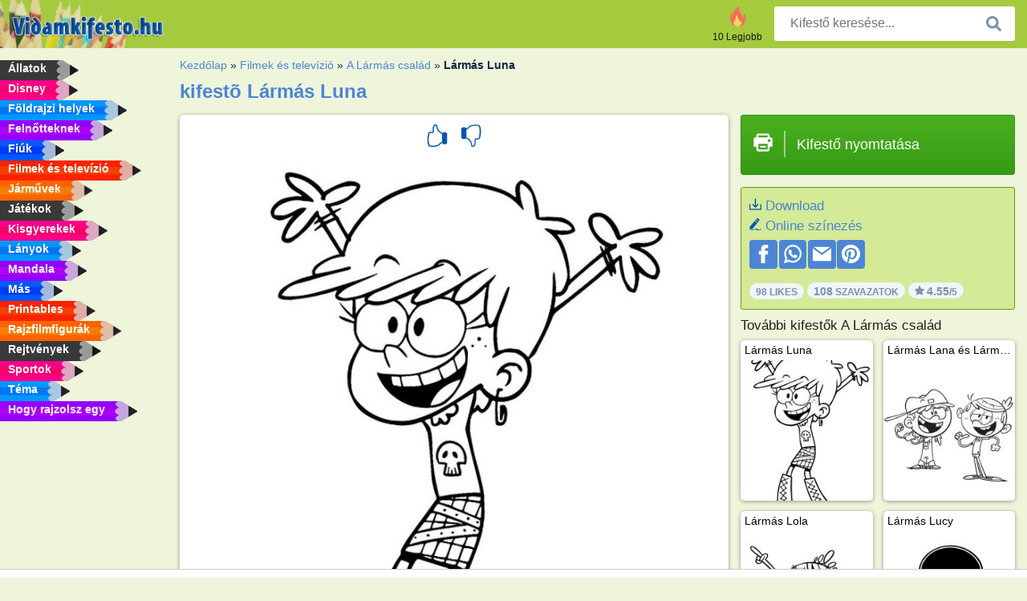

--- FILE ---
content_type: text/html; charset=utf-8
request_url: https://www.vidamkifesto.hu/kifesto/larmas-luna-2031/
body_size: 4299
content:
<!DOCTYPE html><html lang="hu" prefix="og: http://ogp.me/ns#"><head><title>kifestő Lármás Luna | Vidamkifesto.hu</title><meta charset="UTF-8"><meta name="keywords" content=""><meta name="description" content="Keresse fel honlapunkat, válogasson Lármás Luna színezői és kifestői között, majd nyomtassa ki. Készletünket folyamatosan frissítjük."><meta name="robots" content="index,follow,all"><link rel="canonical" href="https://www.vidamkifesto.hu/kifesto/larmas-luna-2031/"><meta name="viewport" content="width=device-width, initial-scale=1"><meta property="og:title" content="Lármás Luna"><meta property="og:type" content="website"><meta property="og:description" content="Keresse fel honlapunkat, válogasson Lármás Luna színezői és kifestői között, majd nyomtassa ki. Készletünket folyamatosan frissítjük."><meta property="og:url" content="https://www.vidamkifesto.hu/kifesto/larmas-luna-2031/"><meta property="og:image" content="https://www.vidamkifesto.hu/uploads/kleurplaten/luna-herrie.jpg"><link rel="icon" type="image/png" sizes="16x16" href="/templates/all/images/favicon/hu/favicon-16x16.png"><link rel="icon" type="image/png" sizes="32x32" href="/templates/all/images/favicon/hu/favicon-32x32.png"><link rel="icon" type="image/png" sizes="96x96" href="/templates/all/images/favicon/hu/favicon-96x96.png"><link rel="shortcut icon" type="image/x-icon" href="/templates/all/images/favicon/hu/favicon.ico"><meta name="theme-color" content="#b2ce68"><meta name="msapplication-navbutton-color" content="#b2ce68"><meta name="apple-mobile-web-app-capable" content="yes"><meta name="apple-mobile-web-app-status-bar-style" content="#b2ce68"><link media="screen" href="/templates/all/css/all.v-1.css" rel="stylesheet"><link rel="dns-prefetch" href="//pagead2.googlesyndication.com"><link rel="dns-prefetch" href="//googleads.g.doubleclick.net"><link rel="dns-prefetch" href="//partner.googleadservices.com"><link rel="dns-prefetch" href="//assets.pinterest.com"><link rel="dns-prefetch" href="//log.pinterest.com"><link rel="dns-prefetch" href="//tpc.googlesyndication.com"><script src="https://tags.refinery89.com/vidamkifestohu.js" async></script><script>DisableCookieBar=true;</script><link rel="alternate" href="https://www.pekneomalovanky.cz/omalovanka/luna-hlasitakova/" hreflang="cs"><link rel="alternate" href="https://www.leukekleurplaten.nl/kleurplaat/luna-herrie-huize-herrie-2031/" hreflang="nl"><link rel="alternate" href="https://www.ladnekolorowanki.pl/kolorowanka/hola-harmidomska-2031/" hreflang="pl"><link rel="alternate" href="https://www.desenhocolorir.com.br/desenho-para-colorir/luna-loud/2031/" hreflang="pt"><link rel="alternate" href="https://www.eglenceliboyamasayfalari.com/boyama-sayfası/luna-gurultu-gurultulu-ev/" hreflang="tr"><link rel="alternate" href="https://www.plansededesenat.ro/plansa-de-colorat/luna-loud-2031/" hreflang="ro"><link rel="alternate" href="https://www.nuttedemalebogssider.dk/malebogsside/luna-loud/" hreflang="da"><link rel="alternate" href="https://www.besteausmalbilder.de/ausmalbild/luna-loud-2031/" hreflang="de"><link rel="alternate" href="https://www.dibujosparaimprimir.es/dibujos-para-colorear/luna-loud-una-casa-de-locos-2031/" hreflang="es"><link rel="alternate" href="https://www.topcoloriages.fr/coloriage/luna-loud-2031/" hreflang="fr"><link rel="alternate" href="https://www.disegnibellidacolorare.it/disegno-da-colorare/luna-loud-a-casa-dei-loud-2031/" hreflang="it"><link rel="alternate" href="https://www.vidamkifesto.hu/kifesto/larmas-luna-2031/" hreflang="hu"><link rel="alternate" href="https://www.roligamalarbilder.se" hreflang="se"><link rel="alternate" href="https://www.sotefargeleggingssider.com/fargelegging/luna-bulder/" hreflang="no"><link rel="alternate" href="https://www.eglenceliboyamasayfalari.com/boyama-sayfası/luna-gurultu-gurultulu-ev/" hreflang="tr"><link rel="alternate" href="https://www.coloringpage.ca/coloring-page/luna-loud-2031/" hreflang="en-ca" /><link rel="alternate" href="https://ua.funnycoloringpages.com/rozmalovky/luna-loud-2031/" hreflang="uk" /><link rel="alternate" href="https://gr.funnycoloringpages.com/zografiki/luna-loud-2031/" hreflang="el" /><link rel="alternate" href="https://www.funnycoloringpages.com/coloring-page/luna-loud-2031/" hreflang="en-us" /><link rel="alternate" href="https://www.funnycoloringpages.com/coloring-page/luna-loud-2031/" hreflang="en" /><link rel="alternate" href="https://www.funnycoloringpages.com/coloring-page/luna-loud-2031/" hreflang="x-default"></head><body><div class="container-fluid notouching" id="wrapper"><div class="row"><header class="dontprint"><div class="col-lg-12 col-xl-9"><a href="/"><img class="brand" src="/templates/all/images/logo/vidamkifesto.hu.png" alt="Vidamkifesto.hu" width="242" height="30"></a><div class="SearchBox-sm d-md-none"><div class="openBtn" onclick="openSearch()"><i class="svg-icon icon-search svg-white svg-sm"></i></div><div id="myOverlay" class="overlay"><span class="close" onclick="closeSearch()" title=""></span><div class="overlay-content"><form action="/keresese/"><input type="text" value="" placeholder="Kifestő keresése..." name="q"><button type="submit"><i class="svg-icon icon-search svg-white svg-lg"></i></button></form></div></div></div><div class="SearchBox"><form class="search-Engine" action="/keresese/"><input type="text" name="q" class="recherche" value="" placeholder="Kifestő keresése..."><button type="submit"><i class="svg-icon icon-search svg-grey svg-lg"></i></button></form></div><div class="header_menu"><ul><li><a href="/10-legjobb/"><i class="icon-header ic-top10"></i><span>10 Legjobb</span></a></li></ul></div><a id="menu-toggle" class="hamburger-box"><div class="hamburger"><span></span><span></span><span></span></div></a></div></header><nav class="sidebar dontprint"><ul class="nav sidebar-nav"><li class="nav-item"><a class="nav-link" href='/allatok/'><span>Állatok</span></a></li><li class="nav-item"><a class="nav-link" href='/disney/'><span>Disney</span></a></li><li class="nav-item"><a class="nav-link" href='/foldrajzi-helyek/'><span>Földrajzi helyek</span></a></li><li class="nav-item"><a class="nav-link" href='/felnőtteknek/'><span>Felnőtteknek</span></a></li><li class="nav-item"><a class="nav-link" href='/fiuk/'><span>Fiúk</span></a></li><li class="nav-item"><a class="nav-link" href='/filmek-es-televizio/'><span>Filmek és televízió</span></a></li><li class="nav-item"><a class="nav-link" href='/jarmuvek/'><span>Járművek</span></a></li><li class="nav-item"><a class="nav-link" href='/jatekok/'><span>Játékok</span></a></li><li class="nav-item"><a class="nav-link" href='/kisgyerekek/'><span>Kisgyerekek</span></a></li><li class="nav-item"><a class="nav-link" href='/lanyok/'><span>Lányok</span></a></li><li class="nav-item"><a class="nav-link" href='/mandala/'><span>Mandala</span></a></li><li class="nav-item"><a class="nav-link" href='/mas/'><span>Más</span></a></li><li class="nav-item"><a class="nav-link" href='/printables/'><span>Printables</span></a></li><li class="nav-item"><a class="nav-link" href='/rajzfilmfigurak/'><span>Rajzfilmfigurák</span></a></li><li class="nav-item"><a class="nav-link" href='/rejtvenyek/'><span>Rejtvények</span></a></li><li class="nav-item"><a class="nav-link" href='/sportok/'><span>Sportok</span></a></li><li class="nav-item"><a class="nav-link" href='/tema/'><span>Téma</span></a></li><li class="nav-item"><a class="nav-link" href="/Hogy-rajzolsz-egy/"><span>Hogy rajzolsz egy</span></a></li><li class="nav-item top-10"><a class="nav-link" href="/10-legjobb/"><span>10 Legjobb</span></a></li></ul></nav><main class="col-xs-12 col-sm-12 col-lg-12 col-xl-12"><div class="row page-content notouching"><div class="col-xs-12 col-sm-12 col-lg-12 col-xl-8 pt-3 pl-4 notouching"><nav class="c-breadcrumbs"><ul class="c-breadcrumbs__list dontprint"><li><a href="/">Kezdőlap</a>&nbsp;&raquo;&nbsp;</li><li><a href='/filmek-es-televizio/'>Filmek &eacute;s telev&iacute;zi&oacute;</a>&nbsp;&raquo;&nbsp;</li><li><a href='/a-larmas-csalad/'>A L&aacute;rm&aacute;s csal&aacute;d</a>&nbsp;&raquo;&nbsp;</li><li>Lármás Luna</li></ul></nav><h1 class="dontprint">kifestõ L&aacute;rm&aacute;s Luna</h1><div class="dontprint ads"></div><div class="row coloring-page" itemscope itemtype="http://schema.org/CreativeWorkSeries"><meta itemprop="name" content="L&aacute;rm&aacute;s Luna"><div class="col-xs-12 col-sm-12 col-md-8 page printingDiv"><div class="coloring-block"><div class="dontprint rateTemplateContainer"><form action="/like/" method="post"><input type="hidden" name="id" value="2031"><input type="hidden" name="u" value="/kifesto/larmas-luna-2031/"><input type="hidden" name="secure" value="d41ed99b9cab1d20c167869980883b6e"><button type="submit" value="1" name="like" title=""><div class="svg-icon icon-thumbs-up svg-blue svg-2x"></div></button><button type="submit" value="0" name="like" title=""><div class="svg-icon icon-thumbs-down svg-blue svg-2x"></div></button></form></div><img loading="lazy" itemprop="image" src="/uploads/kleurplaten/luna-herrie.jpg" class="responsive detail-coloring" alt="L&aacute;rm&aacute;s Luna Kifestő" title="L&aacute;rm&aacute;s Luna Kifestő"></div><p class="text-left dontprint"></p></div><aside class="col-xs-12 col-sm-12 col-md-4 dontprint aside"><a class="print-button medium md-full" href="#" id="printBtn" rel="nofollow" target="_blank"><span class="icon"><i class="svg-icon icon-printer svg-white svg-2x"></i></span><span class="middle">Kifestő nyomtatása</span></a><div class="dontprint ads"><div class="ad_holder"></div></div><div class="dontprint coloringpage-info"><i class="svg-icon icon-download svg-blue svg-sm"></i> <a href="/uploads/kleurplaten/luna-herrie.jpg" download="" rel="nofollow" target="_blank">Download</a><br /><i class="svg-icon icon-pencil svg-blue svg-sm"></i> <a href="/online-szinezes/?img=luna-herrie.jpg" rel="nofollow" target="_blank">Online színezés</a><br /><div class="share"><a href="http://www.facebook.com/sharer.php?u=https://www.vidamkifesto.hu/kifesto/larmas-luna-2031/" class="share_item" target="_blank"><i class="svg-icon icon-facebook svg-white svg-lg"></i> </a><a href="https://wa.me/?text=https://www.vidamkifesto.hu/kifesto/larmas-luna-2031/" class="share_item" target="_blank"><i class="svg-icon icon-whatsapp svg-white svg-lg"></i> </a><a href="mailto:?&subject=KleurplaatL&aacute;rm&aacute;s Luna&body=www.vidamkifesto.hu/kifesto/larmas-luna-2031/" class="share_item" target="_blank"><i class="svg-icon icon-email svg-white svg-lg"></i> </a><a href="//pinterest.com/pin/create/link/?url=https://www.vidamkifesto.hu/kifesto/larmas-luna-2031/" class="share_item" target="_blank"><i class="svg-icon icon-pinterest svg-white svg-lg"></i> </a></div><div class="aggregateRating" itemprop="aggregateRating" itemscope itemtype="http://schema.org/AggregateRating"><span itemprop="bestRating" content="5"></span><span itemprop="worstRating" content="1"></span><div class="rating"> 98 Likes</div><div class="rating"> <span itemprop="ratingCount">108</span> Szavazatok</div><div class="rating"><i class="svg-icon icon-star svg-grey svg-xs"></i> <span itemprop="ratingValue">4.55</span>/5</div></div></div><h3>További kifestők A L&aacute;rm&aacute;s csal&aacute;d</h3><div class="grid-coloring-page"><div class="title-card"><a href="/kifesto/larmas-luna-2031/" title="L&aacute;rm&aacute;s Luna"><div class="content"><div class="name ellipsis">Lármás Luna</div></div><img loading="lazy" class="img-fluid" src="/resized-images/200/0/uploads/kleurplaten/luna-herrie.jpg" alt="L&aacute;rm&aacute;s Luna" /></a></div><div class="title-card"><a href="/kifesto/larmas-lana-es-larmas-lincoln/" title="L&aacute;rm&aacute;s Lana &eacute;s L&aacute;rm&aacute;s Lincoln"><div class="content"><div class="name ellipsis">Lármás Lana és Lármás Lincoln</div></div><img loading="lazy" class="img-fluid" src="/resized-images/200/0/uploads/kleurplaten/lana-en-lincoln-herrie.jpg" alt="L&aacute;rm&aacute;s Lana &eacute;s L&aacute;rm&aacute;s Lincoln" /></a></div><div class="title-card"><a href="/kifesto/larmas-lola/" title="L&aacute;rm&aacute;s Lola"><div class="content"><div class="name ellipsis">Lármás Lola</div></div><img loading="lazy" class="img-fluid" src="/resized-images/200/0/uploads/kleurplaten/lola-herrie.jpg" alt="L&aacute;rm&aacute;s Lola" /></a></div><div class="title-card"><a href="/kifesto/larmas-lucy/" title="L&aacute;rm&aacute;s Lucy"><div class="content"><div class="name ellipsis">Lármás Lucy</div></div><img loading="lazy" class="img-fluid" src="/resized-images/200/0/uploads/kleurplaten/gothic-lucy-herrie.jpg" alt="L&aacute;rm&aacute;s Lucy" /></a></div><div class="title-card"><a href="/kifesto/larmas-luan-es-larmas-luna/" title="L&aacute;rm&aacute;s Luan &eacute;s L&aacute;rm&aacute;s Luna"><div class="content"><div class="name ellipsis">Lármás Luan és Lármás Luna</div></div><img loading="lazy" class="img-fluid" src="/resized-images/200/0/uploads/kleurplaten/hilaria-i-harmonia-harmidomska.jpg" alt="L&aacute;rm&aacute;s Luan &eacute;s L&aacute;rm&aacute;s Luna" /></a></div><div class="title-card"><a href="/kifesto/larmas-leni/" title="L&aacute;rm&aacute;s Leni"><div class="content"><div class="name ellipsis">Lármás Leni</div></div><img loading="lazy" class="img-fluid" src="/resized-images/200/0/uploads/kleurplaten/leni-herrie.jpg" alt="L&aacute;rm&aacute;s Leni" /></a></div><div class="title-card"><a href="/kifesto/lori-herrie-merges/" title="Lori Herrie m&eacute;rges"><div class="content"><div class="name ellipsis">Lori Herrie mérges</div></div><img loading="lazy" class="img-fluid" src="/resized-images/200/0/uploads/kleurplaten/lori-herrie-is-boos.jpg" alt="Lori Herrie m&eacute;rges" /></a></div><div class="title-card"><a href="/kifesto/larmas-luna/" title="L&aacute;rm&aacute;s Luna"><div class="content"><div class="name ellipsis">Lármás Luna</div></div><img loading="lazy" class="img-fluid" src="/resized-images/200/0/uploads/kleurplaten/1_luna-herrie.jpg" alt="L&aacute;rm&aacute;s Luna" /></a></div></div></aside></div><footer class="footer dontprint"><hr class="my-2" /><div class="align-items-center"><div class="text-md-right"><a class='footerlinks' href='/szulok/'>Szülők</a><a class='footerlinks' href='/hasznalati-feltetelek/'>Használati Feltételek</a><a class='footerlinks' href='/kapcsolat/'>Kapcsolat</a><div class="lang"><div class="curr-lang"><div class="hu-flag curr-flag"></div></div><ul class="drop-down-list"><li><a class="cs url_cz" href="https://www.pekneomalovanky.cz/omalovanka/luna-hlasitakova/" target="_blank" title="Čeština">Čeština</a></li><li><a class="da url_dk" href="https://www.nuttedemalebogssider.dk/malebogsside/luna-loud/" target="_blank" title="Dansk">Dansk</a></li><li><a class="de url_de" href="https://www.besteausmalbilder.de/ausmalbild/luna-loud-2031/" target="_blank" title="Deutsch">Deutsch</a></li><li><a class="en url_en" href="https://www.funnycoloringpages.com/coloring-page/luna-loud-2031/" target="_blank" title="English">English</a></li><li><a class="ca url_en" href="https://www.coloringpage.ca/coloring-page/luna-loud-2031/" target="_blank" title="English (Canada)">English (Canada)</a></li><li><a class="gr url_gr" href="https://www.gr.funnycoloringpages.com/zografiki/luna-loud-2031/" target="_blank" title="Ελληνικά">Ελληνικά</a></li><li><a class="es url_es" href="https://www.dibujosparaimprimir.es/dibujos-para-colorear/luna-loud-una-casa-de-locos-2031/" target="_blank" title="Español">Español</a></li><li><a class="fr url_fr" href="https://www.topcoloriages.fr/coloriage/luna-loud-2031/" target="_blank" title="Français">Français</a></li><li><a class="it url_it" href="https://www.disegnibellidacolorare.it/disegno-da-colorare/luna-loud-a-casa-dei-loud-2031/" target="_blank" title="Italiano">Italiano</a></li><li><a class="nl url" href="https://www.leukekleurplaten.nl/kleurplaat/luna-herrie-huize-herrie-2031/" target="_blank" title="Nederlands">Nederlands</a></li><li><a class="no url_no" href="https://www.sotefargeleggingssider.com/fargelegging/luna-bulder/" target="_blank" title="Norsk">Norsk</a></li><li><a class="pl url_pl" href="https://www.ladnekolorowanki.pl/kolorowanka/hola-harmidomska-2031/" target="_blank" title="Polski">Polski</a></li><li><a class="pt url_pt" href="https://www.desenhocolorir.com.br/desenho-para-colorir/luna-loud/2031/" target="_blank" title="Português">Português</a></li><li><a class="ro url_ro" href="https://www.plansededesenat.ro/plansa-de-colorat/luna-loud-2031/" target="_blank" title="Română">Română</a></li><li><a class="se url_se" href="https://www.roligamalarbilder.se" target="_blank" title="Svenska">Svenska</a></li><li><a class="tr url_tr" href="https://www.eglenceliboyamasayfalari.com/boyama-sayfası/luna-gurultu-gurultulu-ev/" target="_blank" title="Türkçe">Türkçe</a></li><li><a class="ua url_ua" href="https://www.ua.funnycoloringpages.com/rozmalovky/luna-loud-2031/" target="_blank" title="Українська">Українська</a></li></ul></div></div></div></footer></div><div class="d-none d-xl-block dontprint col-xl-4 pl-0 pt-3"><div class="sidebar300600 ads"><div class="ad_holder"></div></div></div></div></main></div></div><script>
function checkAdSizes(){
ads = [];
ads.push([300,200]);
ads.push([300,50]);
ads.push([300,100]);
ads.push([250,250]);
ads.push([200,200]);
ads.push([300,250]);
ads.push([336,280]);
ads.push([728,90]);
ads.push([970,90]);
ads.push([448,60]);
ads.push([300,600]);
ads.push([160,600]);
adholders = document.getElementsByClassName("ads");
for(i=0; i < adholders.length; i++){
width = adholders[i].offsetWidth;
height =adholders[i].offsetHeight;
console.log(width,height);
largestSize = 0;
for(a=0; a < ads.length; a++){
adWidth = ads[a][0];
adHeight = ads[a][1];
adSize = adWidth * adHeight;
if(adWidth <= width && adHeight <= height){
// this one fits.
if(adSize > largestSize){
largestSize = adSize;
adholders[i].querySelector(".ad_holder").setAttribute("data-msg","Adsize works! "+width+"x"+height+" Choosen ad size: "+adWidth+"x"+adHeight+"");
adholders[i].querySelector(".ad_holder").style.minWidth = adWidth + "px";
adholders[i].querySelector(".ad_holder").style.minHeight = adHeight + "px";
}
}
}
if(largestSize == 0){
adholders[i].querySelector(".ad_holder").setAttribute("data-msg","Cant find ad size for this "+width+"x"+height+" is too small");
}
}
}
checkAdSizes();
window.onresize = checkAdSizes;
</script><script src="/templates/all/all.js"></script><div class="websitename">www.vidamkifesto.hu</div><script>window.startDate = Date.now();</script><script src="/assets/stats/stats.js"></script></body></html>

--- FILE ---
content_type: text/json;charset=UTF-8
request_url: https://www.vidamkifesto.hu/assets/stats/s.php
body_size: -147
content:
{"private_key":"75f28d4cbefce5b77b0f04952d9ba598__1768817549","message":"!"}